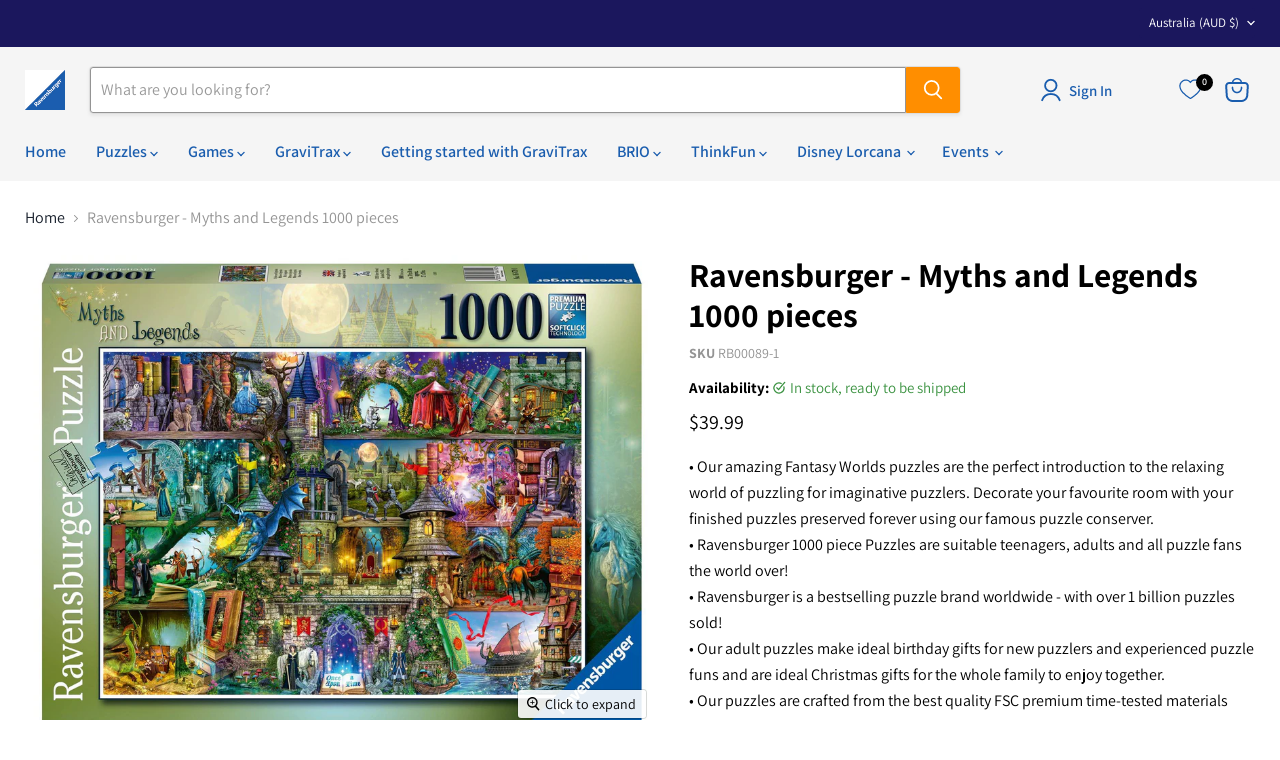

--- FILE ---
content_type: text/javascript; charset=utf-8
request_url: https://ravensburger.com.au/products/ravensburger-myths-and-legends-1000-pieces.js
body_size: 1290
content:
{"id":8530738872606,"title":"Ravensburger - Myths and Legends 1000 pieces","handle":"ravensburger-myths-and-legends-1000-pieces","description":"\u003cp\u003e•  Our amazing Fantasy Worlds puzzles are the perfect introduction to the relaxing world of puzzling for imaginative puzzlers. Decorate your favourite room with your finished puzzles preserved forever using our famous puzzle conserver.\u003cbr\u003e\n•  Ravensburger 1000 piece Puzzles are suitable teenagers, adults and all puzzle fans the world over!\u003cbr\u003e\n•  Ravensburger is a bestselling puzzle brand worldwide  - with over 1 billion puzzles sold!\u003cbr\u003e\n•  Our adult puzzles make ideal birthday gifts for new puzzlers and experienced puzzle funs and are ideal Christmas gifts for the whole family to enjoy together.\u003cbr\u003e\n•  Our puzzles are crafted from the best quality FSC premium time-tested materials and use exclusive, extra-thick cardboard, combined with our fine linen-structured paper to create a glare-free puzzle image and give both new and experienced puzzlers the very best stress-free and relaxing puzzling experience possible.\u003cbr\u003e\n•  Positively puzzling - from fun and educational learning experiences to happy and relaxing together times, jigsaw puzzling offers many positives for the whole family or as a rewarding solo activity!\u003c\/p\u003e\n\n\u003cp\u003eFinished Puzzle Size: 70 x 50 cm\u003cbr\u003e\nBox Size: 28 x 27 x 6 cm\u003c\/p\u003e","published_at":"2023-07-31T17:11:28+10:00","created_at":"2023-07-31T17:11:28+10:00","vendor":"Ravensburger","type":"Fantasy Worlds","tags":["1000 Piece Adult Puzzles","Featured","Halloween"],"price":3999,"price_min":3999,"price_max":3999,"available":true,"price_varies":false,"compare_at_price":null,"compare_at_price_min":0,"compare_at_price_max":0,"compare_at_price_varies":false,"variants":[{"id":46006240182558,"title":"Default Title","option1":"Default Title","option2":null,"option3":null,"sku":"RB00089-1","requires_shipping":true,"taxable":true,"featured_image":null,"available":true,"name":"Ravensburger - Myths and Legends 1000 pieces","public_title":null,"options":["Default Title"],"price":3999,"weight":0,"compare_at_price":null,"inventory_management":"shopify","barcode":"4005555000891","requires_selling_plan":false,"selling_plan_allocations":[]}],"images":["\/\/cdn.shopify.com\/s\/files\/1\/0796\/7332\/7902\/files\/rb16479-0-ravensburger-myths-and-legends-1000-pieces-42831728640286.jpg?v=1700911472","\/\/cdn.shopify.com\/s\/files\/1\/0796\/7332\/7902\/files\/rb16479-0-ravensburger-myths-and-legends-1000-pieces-42831728509214.jpg?v=1700911472"],"featured_image":"\/\/cdn.shopify.com\/s\/files\/1\/0796\/7332\/7902\/files\/rb16479-0-ravensburger-myths-and-legends-1000-pieces-42831728640286.jpg?v=1700911472","options":[{"name":"Title","position":1,"values":["Default Title"]}],"url":"\/products\/ravensburger-myths-and-legends-1000-pieces","media":[{"alt":"Ravensburger - Myths and Legends 1000 pieces - Ravensburger Australia \u0026 New Zealand","id":35282031739166,"position":1,"preview_image":{"aspect_ratio":1.297,"height":1615,"width":2094,"src":"https:\/\/cdn.shopify.com\/s\/files\/1\/0796\/7332\/7902\/files\/rb16479-0-ravensburger-myths-and-legends-1000-pieces-42831728640286.jpg?v=1700911472"},"aspect_ratio":1.297,"height":1615,"media_type":"image","src":"https:\/\/cdn.shopify.com\/s\/files\/1\/0796\/7332\/7902\/files\/rb16479-0-ravensburger-myths-and-legends-1000-pieces-42831728640286.jpg?v=1700911472","width":2094},{"alt":"Ravensburger - Myths and Legends 1000 pieces - Ravensburger Australia \u0026 New Zealand","id":35282031313182,"position":2,"preview_image":{"aspect_ratio":1.4,"height":1575,"width":2205,"src":"https:\/\/cdn.shopify.com\/s\/files\/1\/0796\/7332\/7902\/files\/rb16479-0-ravensburger-myths-and-legends-1000-pieces-42831728509214.jpg?v=1700911472"},"aspect_ratio":1.4,"height":1575,"media_type":"image","src":"https:\/\/cdn.shopify.com\/s\/files\/1\/0796\/7332\/7902\/files\/rb16479-0-ravensburger-myths-and-legends-1000-pieces-42831728509214.jpg?v=1700911472","width":2205}],"requires_selling_plan":false,"selling_plan_groups":[]}

--- FILE ---
content_type: text/javascript; charset=utf-8
request_url: https://ravensburger.com.au/products/ravensburger-myths-and-legends-1000-pieces.js
body_size: 989
content:
{"id":8530738872606,"title":"Ravensburger - Myths and Legends 1000 pieces","handle":"ravensburger-myths-and-legends-1000-pieces","description":"\u003cp\u003e•  Our amazing Fantasy Worlds puzzles are the perfect introduction to the relaxing world of puzzling for imaginative puzzlers. Decorate your favourite room with your finished puzzles preserved forever using our famous puzzle conserver.\u003cbr\u003e\n•  Ravensburger 1000 piece Puzzles are suitable teenagers, adults and all puzzle fans the world over!\u003cbr\u003e\n•  Ravensburger is a bestselling puzzle brand worldwide  - with over 1 billion puzzles sold!\u003cbr\u003e\n•  Our adult puzzles make ideal birthday gifts for new puzzlers and experienced puzzle funs and are ideal Christmas gifts for the whole family to enjoy together.\u003cbr\u003e\n•  Our puzzles are crafted from the best quality FSC premium time-tested materials and use exclusive, extra-thick cardboard, combined with our fine linen-structured paper to create a glare-free puzzle image and give both new and experienced puzzlers the very best stress-free and relaxing puzzling experience possible.\u003cbr\u003e\n•  Positively puzzling - from fun and educational learning experiences to happy and relaxing together times, jigsaw puzzling offers many positives for the whole family or as a rewarding solo activity!\u003c\/p\u003e\n\n\u003cp\u003eFinished Puzzle Size: 70 x 50 cm\u003cbr\u003e\nBox Size: 28 x 27 x 6 cm\u003c\/p\u003e","published_at":"2023-07-31T17:11:28+10:00","created_at":"2023-07-31T17:11:28+10:00","vendor":"Ravensburger","type":"Fantasy Worlds","tags":["1000 Piece Adult Puzzles","Featured","Halloween"],"price":3999,"price_min":3999,"price_max":3999,"available":true,"price_varies":false,"compare_at_price":null,"compare_at_price_min":0,"compare_at_price_max":0,"compare_at_price_varies":false,"variants":[{"id":46006240182558,"title":"Default Title","option1":"Default Title","option2":null,"option3":null,"sku":"RB00089-1","requires_shipping":true,"taxable":true,"featured_image":null,"available":true,"name":"Ravensburger - Myths and Legends 1000 pieces","public_title":null,"options":["Default Title"],"price":3999,"weight":0,"compare_at_price":null,"inventory_management":"shopify","barcode":"4005555000891","requires_selling_plan":false,"selling_plan_allocations":[]}],"images":["\/\/cdn.shopify.com\/s\/files\/1\/0796\/7332\/7902\/files\/rb16479-0-ravensburger-myths-and-legends-1000-pieces-42831728640286.jpg?v=1700911472","\/\/cdn.shopify.com\/s\/files\/1\/0796\/7332\/7902\/files\/rb16479-0-ravensburger-myths-and-legends-1000-pieces-42831728509214.jpg?v=1700911472"],"featured_image":"\/\/cdn.shopify.com\/s\/files\/1\/0796\/7332\/7902\/files\/rb16479-0-ravensburger-myths-and-legends-1000-pieces-42831728640286.jpg?v=1700911472","options":[{"name":"Title","position":1,"values":["Default Title"]}],"url":"\/products\/ravensburger-myths-and-legends-1000-pieces","media":[{"alt":"Ravensburger - Myths and Legends 1000 pieces - Ravensburger Australia \u0026 New Zealand","id":35282031739166,"position":1,"preview_image":{"aspect_ratio":1.297,"height":1615,"width":2094,"src":"https:\/\/cdn.shopify.com\/s\/files\/1\/0796\/7332\/7902\/files\/rb16479-0-ravensburger-myths-and-legends-1000-pieces-42831728640286.jpg?v=1700911472"},"aspect_ratio":1.297,"height":1615,"media_type":"image","src":"https:\/\/cdn.shopify.com\/s\/files\/1\/0796\/7332\/7902\/files\/rb16479-0-ravensburger-myths-and-legends-1000-pieces-42831728640286.jpg?v=1700911472","width":2094},{"alt":"Ravensburger - Myths and Legends 1000 pieces - Ravensburger Australia \u0026 New Zealand","id":35282031313182,"position":2,"preview_image":{"aspect_ratio":1.4,"height":1575,"width":2205,"src":"https:\/\/cdn.shopify.com\/s\/files\/1\/0796\/7332\/7902\/files\/rb16479-0-ravensburger-myths-and-legends-1000-pieces-42831728509214.jpg?v=1700911472"},"aspect_ratio":1.4,"height":1575,"media_type":"image","src":"https:\/\/cdn.shopify.com\/s\/files\/1\/0796\/7332\/7902\/files\/rb16479-0-ravensburger-myths-and-legends-1000-pieces-42831728509214.jpg?v=1700911472","width":2205}],"requires_selling_plan":false,"selling_plan_groups":[]}